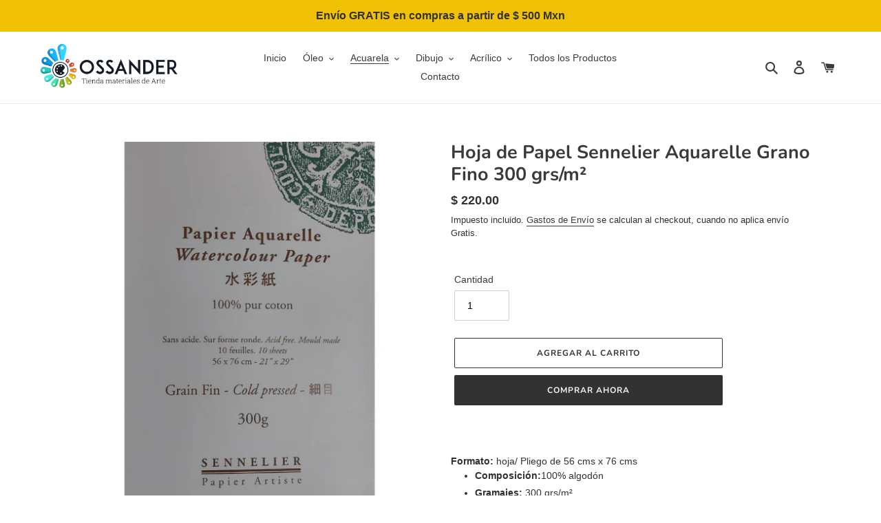

--- FILE ---
content_type: text/javascript
request_url: https://www.ossander.com/cdn/shop/t/1/assets/lazysizes.js?v=94224023136283657951590263519
body_size: 7216
content:
/*! lazysizes - v4.1.8 */(function(a,b){var c=function(d){b(a.lazySizes,d),a.removeEventListener("lazyunveilread",c,!0)};b=b.bind(null,a,a.document),typeof module=="object"&&module.exports?b(require("lazysizes")):a.lazySizes?c():a.addEventListener("lazyunveilread",c,!0)})(window,function(a,b,c,d){"use strict";function e(a2){var b2=getComputedStyle(a2,null)||{},c2=b2.fontFamily||"",d2=c2.match(j)||"",e2=d2&&c2.match(k)||"";return e2&&(e2=e2[1]),{fit:d2&&d2[1]||"",position:n[e2]||e2||"center"}}function f(a2,b2){var d2,e2,f2=c.cfg,g2=a2.cloneNode(!1),h2=g2.style,i2=function(){var b3=a2.currentSrc||a2.src;b3&&e2!==b3&&(e2=b3,h2.backgroundImage="url("+(m.test(b3)?JSON.stringify(b3):b3)+")",d2||(d2=!0,c.rC(g2,f2.loadingClass),c.aC(g2,f2.loadedClass)))},j2=function(){c.rAF(i2)};a2._lazysizesParentFit=b2.fit,a2.addEventListener("lazyloaded",j2,!0),a2.addEventListener("load",j2,!0),g2.addEventListener("load",function(){var a3=g2.currentSrc||g2.src;a3&&a3!=l&&(g2.src=l,g2.srcset="")}),c.rAF(function(){var d3=a2,e3=a2.parentNode;e3.nodeName.toUpperCase()=="PICTURE"&&(d3=e3,e3=e3.parentNode),c.rC(g2,f2.loadedClass),c.rC(g2,f2.lazyClass),c.aC(g2,f2.loadingClass),c.aC(g2,f2.objectFitClass||"lazysizes-display-clone"),g2.getAttribute(f2.srcsetAttr)&&g2.setAttribute(f2.srcsetAttr,""),g2.getAttribute(f2.srcAttr)&&g2.setAttribute(f2.srcAttr,""),g2.src=l,g2.srcset="",h2.backgroundRepeat="no-repeat",h2.backgroundPosition=b2.position,h2.backgroundSize=b2.fit,d3.style.display="none",a2.setAttribute("data-parent-fit",b2.fit),a2.setAttribute("data-parent-container","prev"),e3.insertBefore(g2,d3),a2._lazysizesParentFit&&delete a2._lazysizesParentFit,a2.complete&&i2()})}var g=b.createElement("a").style,h="objectFit"in g,i=h&&"objectPosition"in g,j=/object-fit["']*\s*:\s*["']*(contain|cover)/,k=/object-position["']*\s*:\s*["']*(.+?)(?=($|,|'|"|;))/,l="[data-uri]",m=/\(|\)|'/,n={center:"center","50% 50%":"center"};if(!h||!i){var o=function(a2){if(a2.detail.instance==c){var b2=a2.target,d2=e(b2);!d2.fit||h&&d2.position=="center"||f(b2,d2)}};a.addEventListener("lazyunveilread",o,!0),d&&d.detail&&o(d)}});/*! lazysizes - v4.1.8 */(function(a,b){var c=function(){b(a.lazySizes),a.removeEventListener("lazyunveilread",c,!0)};b=b.bind(null,a,a.document),typeof module=="object"&&module.exports?b(require("lazysizes")):a.lazySizes?c():a.addEventListener("lazyunveilread",c,!0)})(window,function(a,b,c){"use strict";function d(b2,c2){var d2,e2,f2,g2,h2=a.getComputedStyle(b2);e2=b2.parentNode,g2={isPicture:!(!e2||!m.test(e2.nodeName||""))},f2=function(a2,c3){var d3=b2.getAttribute("data-"+a2);if(!d3){var e3=h2.getPropertyValue("--ls-"+a2);e3&&(d3=e3.trim())}if(d3){if(d3=="true")d3=!0;else if(d3=="false")d3=!1;else if(l.test(d3))d3=parseFloat(d3);else if(typeof j[a2]=="function")d3=j[a2](b2,d3);else if(q.test(d3))try{d3=JSON.parse(d3)}catch(a3){}g2[a2]=d3}else a2 in j&&typeof j[a2]!="function"?g2[a2]=j[a2]:c3&&typeof j[a2]=="function"&&(g2[a2]=j[a2](b2,d3))};for(d2 in j)f2(d2);return c2.replace(p,function(a2,b3){b3 in g2||f2(b3,!0)}),g2}function e(a2,b2){var c2=[],d2=function(a3,c3){return k[typeof b2[c3]]?b2[c3]:a3};return c2.srcset=[],b2.absUrl&&(s.setAttribute("href",a2),a2=s.href),a2=((b2.prefix||"")+a2+(b2.postfix||"")).replace(p,d2),b2.widths.forEach(function(d3){var e2=b2.widthmap[d3]||d3,f2=b2.aspectratio||b2.ratio,g2=!b2.aspectratio&&j.traditionalRatio,h2={u:a2.replace(n,e2).replace(o,f2?Math.round(g2?d3*f2:d3/f2):""),w:d3};c2.push(h2),c2.srcset.push(h2.c=h2.u+" "+d3+"w")}),c2}function f(a2,c2,d2){var f2=0,g2=0,h2=d2;if(a2){if(c2.ratio==="container"){for(f2=h2.scrollWidth,g2=h2.scrollHeight;!(f2&&g2||h2===b);)h2=h2.parentNode,f2=h2.scrollWidth,g2=h2.scrollHeight;f2&&g2&&(c2.ratio=g2/f2)}a2=e(a2,c2),a2.isPicture=c2.isPicture,u&&d2.nodeName.toUpperCase()=="IMG"?d2.removeAttribute(i.srcsetAttr):d2.setAttribute(i.srcsetAttr,a2.srcset.join(", ")),Object.defineProperty(d2,"_lazyrias",{value:a2,writable:!0})}}function g(a2,b2){var e2=d(a2,b2);return j.modifyOptions.call(a2,{target:a2,details:e2,detail:e2}),c.fire(a2,"lazyriasmodifyoptions",e2),e2}function h(a2){return a2.getAttribute(a2.getAttribute("data-srcattr")||j.srcAttr)||a2.getAttribute(i.srcsetAttr)||a2.getAttribute(i.srcAttr)||a2.getAttribute("data-pfsrcset")||""}var i,j,k={string:1,number:1},l=/^\-*\+*\d+\.*\d*$/,m=/^picture$/i,n=/\s*\{\s*width\s*\}\s*/i,o=/\s*\{\s*height\s*\}\s*/i,p=/\s*\{\s*([a-z0-9]+)\s*\}\s*/gi,q=/^\[.*\]|\{.*\}$/,r=/^(?:auto|\d+(px)?)$/,s=b.createElement("a"),t=b.createElement("img"),u="srcset"in t&&!("sizes"in t),v=!!a.HTMLPictureElement&&!u;(function(){var b2,d2=function(){},e2={prefix:"",postfix:"",srcAttr:"data-src",absUrl:!1,modifyOptions:d2,widthmap:{},ratio:!1,traditionalRatio:!1,aspectratio:!1};i=c&&c.cfg||a.lazySizesConfig,i||(i={},a.lazySizesConfig=i),i.supportsType||(i.supportsType=function(a2){return!a2}),i.rias||(i.rias={}),"widths"in(j=i.rias)||(j.widths=[],function(a2){for(var b3,c2=0;!b3||b3<3e3;)c2+=5,c2>30&&(c2+=1),b3=36*c2,a2.push(b3)}(j.widths));for(b2 in e2)b2 in j||(j[b2]=e2[b2])})(),addEventListener("lazybeforesizes",function(a2){if(a2.detail.instance==c){var b2,d2,e2,k2,l2,m2,o2,p2,q2,s2,t2,u2,x;if(b2=a2.target,a2.detail.dataAttr&&!a2.defaultPrevented&&!j.disabled&&(q2=b2.getAttribute(i.sizesAttr)||b2.getAttribute("sizes"))&&r.test(q2)){if(d2=h(b2),e2=g(b2,d2),t2=n.test(e2.prefix)||n.test(e2.postfix),e2.isPicture&&(k2=b2.parentNode))for(l2=k2.getElementsByTagName("source"),m2=0,o2=l2.length;m2<o2;m2++)(t2||n.test(p2=h(l2[m2])))&&(f(p2,e2,l2[m2]),u2=!0);t2||n.test(d2)?(f(d2,e2,b2),u2=!0):u2&&(x=[],x.srcset=[],x.isPicture=!0,Object.defineProperty(b2,"_lazyrias",{value:x,writable:!0})),u2&&(v?b2.removeAttribute(i.srcAttr):q2!="auto"&&(s2={width:parseInt(q2,10)},w({target:b2,detail:s2})))}}},!0);var w=function(){var d2=function(a2,b2){return a2.w-b2.w},e2=function(a2){var b2,c2,d3=a2.length,e3=a2[d3-1],f3=0;for(f3;f3<d3;f3++)if(e3=a2[f3],e3.d=e3.w/a2.w,e3.d>=a2.d){!e3.cached&&(b2=a2[f3-1])&&b2.d>a2.d-.13*Math.pow(a2.d,2.2)&&(c2=Math.pow(b2.d-.6,1.6),b2.cached&&(b2.d+=.15*c2),b2.d+(e3.d-a2.d)*c2>a2.d&&(e3=b2));break}return e3},f2=function(a2,b2){var d3;return!a2._lazyrias&&c.pWS&&(d3=c.pWS(a2.getAttribute(i.srcsetAttr||""))).length&&(Object.defineProperty(a2,"_lazyrias",{value:d3,writable:!0}),b2&&a2.parentNode&&(d3.isPicture=a2.parentNode.nodeName.toUpperCase()=="PICTURE")),a2._lazyrias},g2=function(b2){var d3=a.devicePixelRatio||1,e3=c.getX&&c.getX(b2);return Math.min(e3||d3,2.4,d3)},h2=function(b2,c2){var h3,i2,j3,k2,l2,m2;if(l2=b2._lazyrias,l2.isPicture&&a.matchMedia){for(i2=0,h3=b2.parentNode.getElementsByTagName("source"),j3=h3.length;i2<j3;i2++)if(f2(h3[i2])&&!h3[i2].getAttribute("type")&&(!(k2=h3[i2].getAttribute("media"))||(matchMedia(k2)||{}).matches)){l2=h3[i2]._lazyrias;break}}return(!l2.w||l2.w<c2)&&(l2.w=c2,l2.d=g2(b2),m2=e2(l2.sort(d2))),m2},j2=function(d3){if(d3.detail.instance==c){var e3,g3=d3.target;if(!u&&(a.respimage||a.picturefill||lazySizesConfig.pf))return void b.removeEventListener("lazybeforesizes",j2);("_lazyrias"in g3||d3.detail.dataAttr&&f2(g3,!0))&&(e3=h2(g3,d3.detail.width))&&e3.u&&g3._lazyrias.cur!=e3.u&&(g3._lazyrias.cur=e3.u,e3.cached=!0,c.rAF(function(){g3.setAttribute(i.srcAttr,e3.u),g3.setAttribute("src",e3.u)}))}};return v?j2=function(){}:addEventListener("lazybeforesizes",j2),j2}()});/*! lazysizes - v4.1.8 */(function(a,b){var c=b(a,a.document);a.lazySizes=c,typeof module=="object"&&module.exports&&(module.exports=c)})(window,function(a,b){"use strict";if(b.getElementsByClassName){var c,d,e=b.documentElement,f=a.Date,g=a.HTMLPictureElement,h="addEventListener",i="getAttribute",j=a[h],k=a.setTimeout,l=a.requestAnimationFrame||k,m=a.requestIdleCallback,n=/^picture$/i,o=["load","error","lazyincluded","_lazyloaded"],p={},q=Array.prototype.forEach,r=function(a2,b2){return p[b2]||(p[b2]=new RegExp("(\\s|^)"+b2+"(\\s|$)")),p[b2].test(a2[i]("class")||"")&&p[b2]},s=function(a2,b2){r(a2,b2)||a2.setAttribute("class",(a2[i]("class")||"").trim()+" "+b2)},t=function(a2,b2){var c2;(c2=r(a2,b2))&&a2.setAttribute("class",(a2[i]("class")||"").replace(c2," "))},u=function(a2,b2,c2){var d2=c2?h:"removeEventListener";c2&&u(a2,b2),o.forEach(function(c3){a2[d2](c3,b2)})},v=function(a2,d2,e2,f2,g2){var h2=b.createEvent("Event");return e2||(e2={}),e2.instance=c,h2.initEvent(d2,!f2,!g2),h2.detail=e2,a2.dispatchEvent(h2),h2},w=function(b2,c2){var e2;!g&&(e2=a.picturefill||d.pf)?(c2&&c2.src&&!b2[i]("srcset")&&b2.setAttribute("srcset",c2.src),e2({reevaluate:!0,elements:[b2]})):c2&&c2.src&&(b2.src=c2.src)},x=function(a2,b2){return(getComputedStyle(a2,null)||{})[b2]},y=function(a2,b2,c2){for(c2=c2||a2.offsetWidth;c2<d.minSize&&b2&&!a2._lazysizesWidth;)c2=b2.offsetWidth,b2=b2.parentNode;return c2},z=function(){var a2,c2,d2=[],e2=[],f2=d2,g2=function(){var b2=f2;for(f2=d2.length?e2:d2,a2=!0,c2=!1;b2.length;)b2.shift()();a2=!1},h2=function(d3,e3){a2&&!e3?d3.apply(this,arguments):(f2.push(d3),c2||(c2=!0,(b.hidden?k:l)(g2)))};return h2._lsFlush=g2,h2}(),A=function(a2,b2){return b2?function(){z(a2)}:function(){var b3=this,c2=arguments;z(function(){a2.apply(b3,c2)})}},B=function(a2){var b2,c2=0,e2=d.throttleDelay,g2=d.ricTimeout,h2=function(){b2=!1,c2=f.now(),a2()},i2=m&&g2>49?function(){m(h2,{timeout:g2}),g2!==d.ricTimeout&&(g2=d.ricTimeout)}:A(function(){k(h2)},!0);return function(a3){var d2;(a3=a3===!0)&&(g2=33),b2||(b2=!0,d2=e2-(f.now()-c2),d2<0&&(d2=0),a3||d2<9?i2():k(i2,d2))}},C=function(a2){var b2,c2,d2=99,e2=function(){b2=null,a2()},g2=function(){var a3=f.now()-c2;a3<d2?k(g2,d2-a3):(m||e2)(e2)};return function(){c2=f.now(),b2||(b2=k(g2,d2))}};(function(){var b2,c2={lazyClass:"lazyload",loadedClass:"lazyloaded",loadingClass:"lazyloading",preloadClass:"lazypreload",errorClass:"lazyerror",autosizesClass:"lazyautosizes",srcAttr:"data-src",srcsetAttr:"data-srcset",sizesAttr:"data-sizes",minSize:40,customMedia:{},init:!0,expFactor:1.5,hFac:.8,loadMode:2,loadHidden:!0,ricTimeout:0,throttleDelay:125};d=a.lazySizesConfig||a.lazysizesConfig||{};for(b2 in c2)b2 in d||(d[b2]=c2[b2]);a.lazySizesConfig=d,k(function(){d.init&&F()})})();var D=function(){var g2,l2,m2,o2,p2,y2,D2,F2,G,H,I,J,K=/^img$/i,L=/^iframe$/i,M="onscroll"in a&&!/(gle|ing)bot/.test(navigator.userAgent),N=0,O=0,P=0,Q=-1,R=function(a2){P--,(!a2||P<0||!a2.target)&&(P=0)},S=function(a2){return J==null&&(J=x(b.body,"visibility")=="hidden"),J||x(a2.parentNode,"visibility")!="hidden"&&x(a2,"visibility")!="hidden"},T=function(a2,c2){var d2,f2=a2,g3=S(a2);for(F2-=c2,I+=c2,G-=c2,H+=c2;g3&&(f2=f2.offsetParent)&&f2!=b.body&&f2!=e;)(g3=(x(f2,"opacity")||1)>0)&&x(f2,"overflow")!="visible"&&(d2=f2.getBoundingClientRect(),g3=H>d2.left&&G<d2.right&&I>d2.top-1&&F2<d2.bottom+1);return g3},U=function(){var a2,f2,h2,j2,k2,m3,n2,p3,q2,r2,s2,t2,u2=c.elements;if((o2=d.loadMode)&&P<8&&(a2=u2.length)){for(f2=0,Q++;f2<a2;f2++)if(u2[f2]&&!u2[f2]._lazyRace)if(!M||c.prematureUnveil&&c.prematureUnveil(u2[f2]))aa(u2[f2]);else if((p3=u2[f2][i]("data-expand"))&&(m3=1*p3)||(m3=O),r2||(r2=!d.expand||d.expand<1?e.clientHeight>500&&e.clientWidth>500?500:370:d.expand,c._defEx=r2,s2=r2*d.expFactor,t2=d.hFac,J=null,O<s2&&P<1&&Q>2&&o2>2&&!b.hidden?(O=s2,Q=0):O=o2>1&&Q>1&&P<6?r2:N),q2!==m3&&(y2=innerWidth+m3*t2,D2=innerHeight+m3,n2=-1*m3,q2=m3),h2=u2[f2].getBoundingClientRect(),(I=h2.bottom)>=n2&&(F2=h2.top)<=D2&&(H=h2.right)>=n2*t2&&(G=h2.left)<=y2&&(I||H||G||F2)&&(d.loadHidden||S(u2[f2]))&&(l2&&P<3&&!p3&&(o2<3||Q<4)||T(u2[f2],m3))){if(aa(u2[f2]),k2=!0,P>9)break}else!k2&&l2&&!j2&&P<4&&Q<4&&o2>2&&(g2[0]||d.preloadAfterLoad)&&(g2[0]||!p3&&(I||H||G||F2||u2[f2][i](d.sizesAttr)!="auto"))&&(j2=g2[0]||u2[f2]);j2&&!k2&&aa(j2)}},V=B(U),W=function(a2){var b2=a2.target;if(b2._lazyCache)return void delete b2._lazyCache;R(a2),s(b2,d.loadedClass),t(b2,d.loadingClass),u(b2,Y),v(b2,"lazyloaded")},X=A(W),Y=function(a2){X({target:a2.target})},Z=function(a2,b2){try{a2.contentWindow.location.replace(b2)}catch(c2){a2.src=b2}},$=function(a2){var b2,c2=a2[i](d.srcsetAttr);(b2=d.customMedia[a2[i]("data-media")||a2[i]("media")])&&a2.setAttribute("media",b2),c2&&a2.setAttribute("srcset",c2)},_=A(function(a2,b2,c2,e2,f2){var g3,h2,j2,l3,o3,p3;(o3=v(a2,"lazybeforeunveil",b2)).defaultPrevented||(e2&&(c2?s(a2,d.autosizesClass):a2.setAttribute("sizes",e2)),h2=a2[i](d.srcsetAttr),g3=a2[i](d.srcAttr),f2&&(j2=a2.parentNode,l3=j2&&n.test(j2.nodeName||"")),p3=b2.firesLoad||"src"in a2&&(h2||g3||l3),o3={target:a2},s(a2,d.loadingClass),p3&&(clearTimeout(m2),m2=k(R,2500),u(a2,Y,!0)),l3&&q.call(j2.getElementsByTagName("source"),$),h2?a2.setAttribute("srcset",h2):g3&&!l3&&(L.test(a2.nodeName)?Z(a2,g3):a2.src=g3),f2&&(h2||l3)&&w(a2,{src:g3})),a2._lazyRace&&delete a2._lazyRace,t(a2,d.lazyClass),z(function(){var b3=a2.complete&&a2.naturalWidth>1;p3&&!b3||(b3&&s(a2,"ls-is-cached"),W(o3),a2._lazyCache=!0,k(function(){"_lazyCache"in a2&&delete a2._lazyCache},9)),a2.loading=="lazy"&&P--},!0)}),aa=function(a2){if(!a2._lazyRace){var b2,c2=K.test(a2.nodeName),e2=c2&&(a2[i](d.sizesAttr)||a2[i]("sizes")),f2=e2=="auto";(!f2&&l2||!c2||!a2[i]("src")&&!a2.srcset||a2.complete||r(a2,d.errorClass)||!r(a2,d.lazyClass))&&(b2=v(a2,"lazyunveilread").detail,f2&&E.updateElem(a2,!0,a2.offsetWidth),a2._lazyRace=!0,P++,_(a2,b2,f2,e2,c2))}},ba=C(function(){d.loadMode=3,V()}),ca=function(){d.loadMode==3&&(d.loadMode=2),ba()},da=function(){if(!l2){if(f.now()-p2<999)return void k(da,999);l2=!0,d.loadMode=3,V(),j("scroll",ca,!0)}};return{_:function(){p2=f.now(),c.elements=b.getElementsByClassName(d.lazyClass),g2=b.getElementsByClassName(d.lazyClass+" "+d.preloadClass),j("scroll",V,!0),j("resize",V,!0),a.MutationObserver?new MutationObserver(V).observe(e,{childList:!0,subtree:!0,attributes:!0}):(e[h]("DOMNodeInserted",V,!0),e[h]("DOMAttrModified",V,!0),setInterval(V,999)),j("hashchange",V,!0),["focus","mouseover","click","load","transitionend","animationend","webkitAnimationEnd"].forEach(function(a2){b[h](a2,V,!0)}),/d$|^c/.test(b.readyState)?da():(j("load",da),b[h]("DOMContentLoaded",V),k(da,2e4)),c.elements.length?(U(),z._lsFlush()):V()},checkElems:V,unveil:aa,_aLSL:ca}}(),E=function(){var a2,c2=A(function(a3,b2,c3,d2){var e3,f3,g3;if(a3._lazysizesWidth=d2,d2+="px",a3.setAttribute("sizes",d2),n.test(b2.nodeName||""))for(e3=b2.getElementsByTagName("source"),f3=0,g3=e3.length;f3<g3;f3++)e3[f3].setAttribute("sizes",d2);c3.detail.dataAttr||w(a3,c3.detail)}),e2=function(a3,b2,d2){var e3,f3=a3.parentNode;f3&&(d2=y(a3,f3,d2),e3=v(a3,"lazybeforesizes",{width:d2,dataAttr:!!b2}),e3.defaultPrevented||(d2=e3.detail.width)&&d2!==a3._lazysizesWidth&&c2(a3,f3,e3,d2))},f2=function(){var b2,c3=a2.length;if(c3)for(b2=0;b2<c3;b2++)e2(a2[b2])},g2=C(f2);return{_:function(){a2=b.getElementsByClassName(d.autosizesClass),j("resize",g2)},checkElems:g2,updateElem:e2}}(),F=function(){F.i||(F.i=!0,E._(),D._())};return c={cfg:d,autoSizer:E,loader:D,init:F,uP:w,aC:s,rC:t,hC:r,fire:v,gW:y,rAF:z}}});/*! lazysizes - v4.1.8 */(function(a,b){var c=function(){b(a.lazySizes),a.removeEventListener("lazyunveilread",c,!0)};b=b.bind(null,a,a.document),typeof module=="object"&&module.exports?b(require("lazysizes")):a.lazySizes?c():a.addEventListener("lazyunveilread",c,!0)})(window,function(a,b,c){"use strict";if(a.addEventListener){var d=/\s+(\d+)(w|h)\s+(\d+)(w|h)/,e=/parent-fit["']*\s*:\s*["']*(contain|cover|width)/,f=/parent-container["']*\s*:\s*["']*(.+?)(?=(\s|$|,|'|"|;))/,g=/^picture$/i,h=function(a2){return getComputedStyle(a2,null)||{}},i={getParent:function(b2,c2){var d2=b2,e2=b2.parentNode;return c2&&c2!="prev"||!e2||!g.test(e2.nodeName||"")||(e2=e2.parentNode),c2!="self"&&(d2=c2=="prev"?b2.previousElementSibling:c2&&(e2.closest||a.jQuery)&&(e2.closest?e2.closest(c2):jQuery(e2).closest(c2)[0])||e2),d2},getFit:function(a2){var b2,c2,d2=h(a2),g2=d2.content||d2.fontFamily,j={fit:a2._lazysizesParentFit||a2.getAttribute("data-parent-fit")};return!j.fit&&g2&&(b2=g2.match(e))&&(j.fit=b2[1]),j.fit?(c2=a2._lazysizesParentContainer||a2.getAttribute("data-parent-container"),!c2&&g2&&(b2=g2.match(f))&&(c2=b2[1]),j.parent=i.getParent(a2,c2)):j.fit=d2.objectFit,j},getImageRatio:function(b2){var c2,e2,f2,h2,i2,j,k,l=b2.parentNode,m=l&&g.test(l.nodeName||"")?l.querySelectorAll("source, img"):[b2];for(c2=0;c2<m.length;c2++)if(b2=m[c2],e2=b2.getAttribute(lazySizesConfig.srcsetAttr)||b2.getAttribute("srcset")||b2.getAttribute("data-pfsrcset")||b2.getAttribute("data-risrcset")||"",f2=b2._lsMedia||b2.getAttribute("media"),f2=lazySizesConfig.customMedia[b2.getAttribute("data-media")||f2]||f2,e2&&(!f2||(a.matchMedia&&matchMedia(f2)||{}).matches)){h2=parseFloat(b2.getAttribute("data-aspectratio")),h2||(i2=e2.match(d),i2?i2[2]=="w"?(j=i2[1],k=i2[3]):(j=i2[3],k=i2[1]):(j=b2.getAttribute("width"),k=b2.getAttribute("height")),h2=j/k);break}return h2},calculateSize:function(a2,b2){var c2,d2,e2,f2,g2=this.getFit(a2),h2=g2.fit,i2=g2.parent;return h2=="width"||(h2=="contain"||h2=="cover")&&(e2=this.getImageRatio(a2))?(i2?b2=i2.clientWidth:i2=a2,f2=b2,h2=="width"?f2=b2:(d2=i2.clientHeight)>40&&(c2=b2/d2)&&(h2=="cover"&&c2<e2||h2=="contain"&&c2>e2)&&(f2=b2*(e2/c2)),f2):b2}};c.parentFit=i,b.addEventListener("lazybeforesizes",function(a2){if(!a2.defaultPrevented&&a2.detail.instance==c){var b2=a2.target;a2.detail.width=i.calculateSize(b2,a2.detail.width)}})}});/*! lazysizes - v4.1.8 */(function(a,b){var c=function(){b(a.lazySizes),a.removeEventListener("lazyunveilread",c,!0)};b=b.bind(null,a,a.document),typeof module=="object"&&module.exports?b(require("lazysizes")):a.lazySizes?c():a.addEventListener("lazyunveilread",c,!0)})(window,function(a,b,c){"use strict";var d,e=c&&c.cfg,f=b.createElement("img"),g="sizes"in f&&"srcset"in f,h=/\s+\d+h/g,i=function(){var a2=/\s+(\d+)(w|h)\s+(\d+)(w|h)/,d2=Array.prototype.forEach;return function(){var e2=b.createElement("img"),f2=function(b2){var c2,d3,e3=b2.getAttribute(lazySizesConfig.srcsetAttr);e3&&(d3=e3.match(a2))&&(c2=d3[2]=="w"?d3[1]/d3[3]:d3[3]/d3[1],c2&&b2.setAttribute("data-aspectratio",c2),b2.setAttribute(lazySizesConfig.srcsetAttr,e3.replace(h,"")))},g2=function(a3){if(a3.detail.instance==c){var b2=a3.target.parentNode;b2&&b2.nodeName=="PICTURE"&&d2.call(b2.getElementsByTagName("source"),f2),f2(a3.target)}},i2=function(){e2.currentSrc&&b.removeEventListener("lazybeforeunveil",g2)};b.addEventListener("lazybeforeunveil",g2),e2.onload=i2,e2.onerror=i2,e2.srcset="data:,a 1w 1h",e2.complete&&i2()}}();if(e.supportsType||(e.supportsType=function(a2){return!a2}),a.HTMLPictureElement&&g)return void(!c.hasHDescriptorFix&&b.msElementsFromPoint&&(c.hasHDescriptorFix=!0,i()));a.picturefill||e.pf||(e.pf=function(b2){var c2,e2;if(!a.picturefill)for(c2=0,e2=b2.elements.length;c2<e2;c2++)d(b2.elements[c2])},d=function(){var f2=function(a2,b2){return a2.w-b2.w},i2=/^\s*\d+\.*\d*px\s*$/,j=function(a2){var b2,c2,d2=a2.length,e2=a2[d2-1],f3=0;for(f3;f3<d2;f3++)if(e2=a2[f3],e2.d=e2.w/a2.w,e2.d>=a2.d){!e2.cached&&(b2=a2[f3-1])&&b2.d>a2.d-.13*Math.pow(a2.d,2.2)&&(c2=Math.pow(b2.d-.6,1.6),b2.cached&&(b2.d+=.15*c2),b2.d+(e2.d-a2.d)*c2>a2.d&&(e2=b2));break}return e2},k=function(){var a2,b2=/(([^,\s].[^\s]+)\s+(\d+)w)/g,c2=/\s/,d2=function(b3,c3,d3,e2){a2.push({c:c3,u:d3,w:1*e2})};return function(e2){return a2=[],e2=e2.trim(),e2.replace(h,"").replace(b2,d2),a2.length||!e2||c2.test(e2)||a2.push({c:e2,u:e2,w:99}),a2}}(),l=function(){l.init||(l.init=!0,addEventListener("resize",function(){var a2,c2=b.getElementsByClassName("lazymatchmedia"),e2=function(){var a3,b2;for(a3=0,b2=c2.length;a3<b2;a3++)d(c2[a3])};return function(){clearTimeout(a2),a2=setTimeout(e2,66)}}()))},m=function(b2,d2){var f3,g2=b2.getAttribute("srcset")||b2.getAttribute(e.srcsetAttr);!g2&&d2&&(g2=b2._lazypolyfill?b2._lazypolyfill._set:b2.getAttribute(e.srcAttr)||b2.getAttribute("src")),b2._lazypolyfill&&b2._lazypolyfill._set==g2||(f3=k(g2||""),d2&&b2.parentNode&&(f3.isPicture=b2.parentNode.nodeName.toUpperCase()=="PICTURE",f3.isPicture&&a.matchMedia&&(c.aC(b2,"lazymatchmedia"),l())),f3._set=g2,Object.defineProperty(b2,"_lazypolyfill",{value:f3,writable:!0}))},n=function(b2){var d2=a.devicePixelRatio||1,e2=c.getX&&c.getX(b2);return Math.min(e2||d2,2.5,d2)},o=function(b2){return a.matchMedia?(o=function(a2){return!a2||(matchMedia(a2)||{}).matches})(b2):!b2},p=function(a2){var b2,d2,g2,h2,k2,l2,p2;if(h2=a2,m(h2,!0),k2=h2._lazypolyfill,k2.isPicture){for(d2=0,b2=a2.parentNode.getElementsByTagName("source"),g2=b2.length;d2<g2;d2++)if(e.supportsType(b2[d2].getAttribute("type"),a2)&&o(b2[d2].getAttribute("media"))){h2=b2[d2],m(h2),k2=h2._lazypolyfill;break}}return k2.length>1?(p2=h2.getAttribute("sizes")||"",p2=i2.test(p2)&&parseInt(p2,10)||c.gW(a2,a2.parentNode),k2.d=n(a2),!k2.src||!k2.w||k2.w<p2?(k2.w=p2,l2=j(k2.sort(f2)),k2.src=l2):l2=k2.src):l2=k2[0],l2},q=function(a2){if(!g||!a2.parentNode||a2.parentNode.nodeName.toUpperCase()=="PICTURE"){var b2=p(a2);b2&&b2.u&&a2._lazypolyfill.cur!=b2.u&&(a2._lazypolyfill.cur=b2.u,b2.cached=!0,a2.setAttribute(e.srcAttr,b2.u),a2.setAttribute("src",b2.u))}};return q.parse=k,q}(),e.loadedClass&&e.loadingClass&&function(){var a2=[];['img[sizes$="px"][srcset].',"picture > img:not([srcset])."].forEach(function(b2){a2.push(b2+e.loadedClass),a2.push(b2+e.loadingClass)}),e.pf({elements:b.querySelectorAll(a2.join(", "))})}())});/*! lazysizes - v4.1.8 */(function(a,b){var c=function(){b(a.lazySizes),a.removeEventListener("lazyunveilread",c,!0)};b=b.bind(null,a,a.document),typeof module=="object"&&module.exports?b(require("lazysizes")):a.lazySizes?c():a.addEventListener("lazyunveilread",c,!0)})(window,function(a,b,c){"use strict";if(a.addEventListener){var d=/\s+/g,e=/\s*\|\s+|\s+\|\s*/g,f=/^(.+?)(?:\s+\[\s*(.+?)\s*\])(?:\s+\[\s*(.+?)\s*\])?$/,g=/^\s*\(*\s*type\s*:\s*(.+?)\s*\)*\s*$/,h=/\(|\)|'/,i={contain:1,cover:1},j=function(a2){var b2=c.gW(a2,a2.parentNode);return(!a2._lazysizesWidth||b2>a2._lazysizesWidth)&&(a2._lazysizesWidth=b2),a2._lazysizesWidth},k=function(a2){var b2;return b2=(getComputedStyle(a2)||{getPropertyValue:function(){}}).getPropertyValue("background-size"),!i[b2]&&i[a2.style.backgroundSize]&&(b2=a2.style.backgroundSize),b2},l=function(a2,b2){if(b2){var c2=b2.match(g);c2&&c2[1]?a2.setAttribute("type",c2[1]):a2.setAttribute("media",lazySizesConfig.customMedia[b2]||b2)}},m=function(a2,c2,g2){var h2=b.createElement("picture"),i2=c2.getAttribute(lazySizesConfig.sizesAttr),j2=c2.getAttribute("data-ratio"),k2=c2.getAttribute("data-optimumx");c2._lazybgset&&c2._lazybgset.parentNode==c2&&c2.removeChild(c2._lazybgset),Object.defineProperty(g2,"_lazybgset",{value:c2,writable:!0}),Object.defineProperty(c2,"_lazybgset",{value:h2,writable:!0}),a2=a2.replace(d," ").split(e),h2.style.display="none",g2.className=lazySizesConfig.lazyClass,a2.length!=1||i2||(i2="auto"),a2.forEach(function(a3){var c3,d2=b.createElement("source");i2&&i2!="auto"&&d2.setAttribute("sizes",i2),(c3=a3.match(f))?(d2.setAttribute(lazySizesConfig.srcsetAttr,c3[1]),l(d2,c3[2]),l(d2,c3[3])):d2.setAttribute(lazySizesConfig.srcsetAttr,a3),h2.appendChild(d2)}),i2&&(g2.setAttribute(lazySizesConfig.sizesAttr,i2),c2.removeAttribute(lazySizesConfig.sizesAttr),c2.removeAttribute("sizes")),k2&&g2.setAttribute("data-optimumx",k2),j2&&g2.setAttribute("data-ratio",j2),h2.appendChild(g2),c2.appendChild(h2)},n=function(a2){if(a2.target._lazybgset){var b2=a2.target,d2=b2._lazybgset,e2=b2.currentSrc||b2.src;if(e2){var f2=c.fire(d2,"bgsetproxy",{src:e2,useSrc:h.test(e2)?JSON.stringify(e2):e2});f2.defaultPrevented||(d2.style.backgroundImage="url("+f2.detail.useSrc+")")}b2._lazybgsetLoading&&(c.fire(d2,"_lazyloaded",{},!1,!0),delete b2._lazybgsetLoading)}};addEventListener("lazybeforeunveil",function(a2){var d2,e2,f2;!a2.defaultPrevented&&(d2=a2.target.getAttribute("data-bgset"))&&(f2=a2.target,e2=b.createElement("img"),e2.alt="",e2._lazybgsetLoading=!0,a2.detail.firesLoad=!0,m(d2,f2,e2),setTimeout(function(){c.loader.unveil(e2),c.rAF(function(){c.fire(e2,"_lazyloaded",{},!0,!0),e2.complete&&n({target:e2})})}))}),b.addEventListener("load",n,!0),a.addEventListener("lazybeforesizes",function(a2){if(a2.detail.instance==c&&a2.target._lazybgset&&a2.detail.dataAttr){var b2=a2.target._lazybgset,d2=k(b2);i[d2]&&(a2.target._lazysizesParentFit=d2,c.rAF(function(){a2.target.setAttribute("data-parent-fit",d2),a2.target._lazysizesParentFit&&delete a2.target._lazysizesParentFit}))}},!0),b.documentElement.addEventListener("lazybeforesizes",function(a2){!a2.defaultPrevented&&a2.target._lazybgset&&a2.detail.instance==c&&(a2.detail.width=j(a2.target._lazybgset))})}});
//# sourceMappingURL=/cdn/shop/t/1/assets/lazysizes.js.map?v=94224023136283657951590263519
